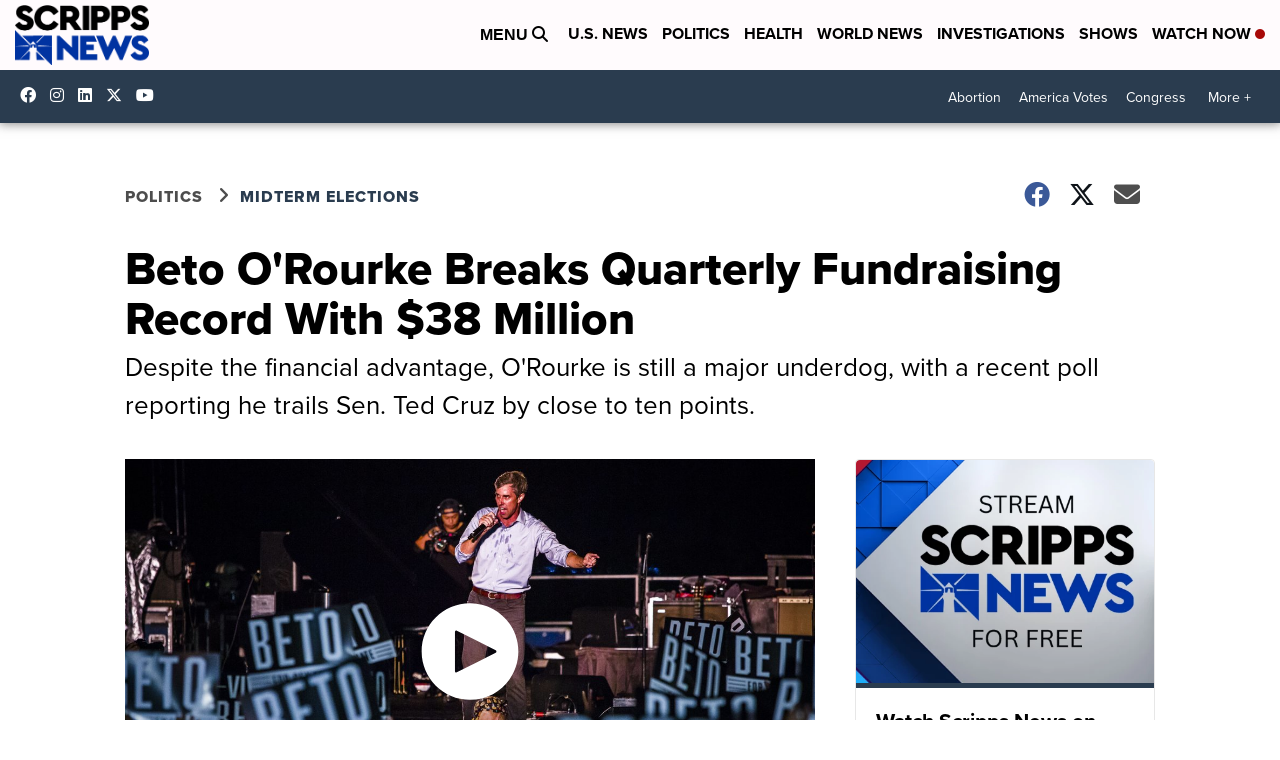

--- FILE ---
content_type: application/javascript; charset=utf-8
request_url: https://fundingchoicesmessages.google.com/f/AGSKWxW2K1vWvt54iXv27sKKMNgv7snu1eh7RxL20pqLKl_HLu8eLFcZjzaTUJjJh6KJvjy3df9NePz4rbsfEkfZy1vI-d_9RL0mCYT03Y9Hc_wsNaY5NbxZqDpd9gmPk0eqctYB3G0wxO9738q29jl6kRBEtodXzRLjqinGjc4NIhlIFPBe4bxjLLYLFXnk/_/ad5./anchorad./images.ads._468x90./mobile_ads-
body_size: -1289
content:
window['6b249049-444b-4e76-a9cb-4ca742df9e95'] = true;